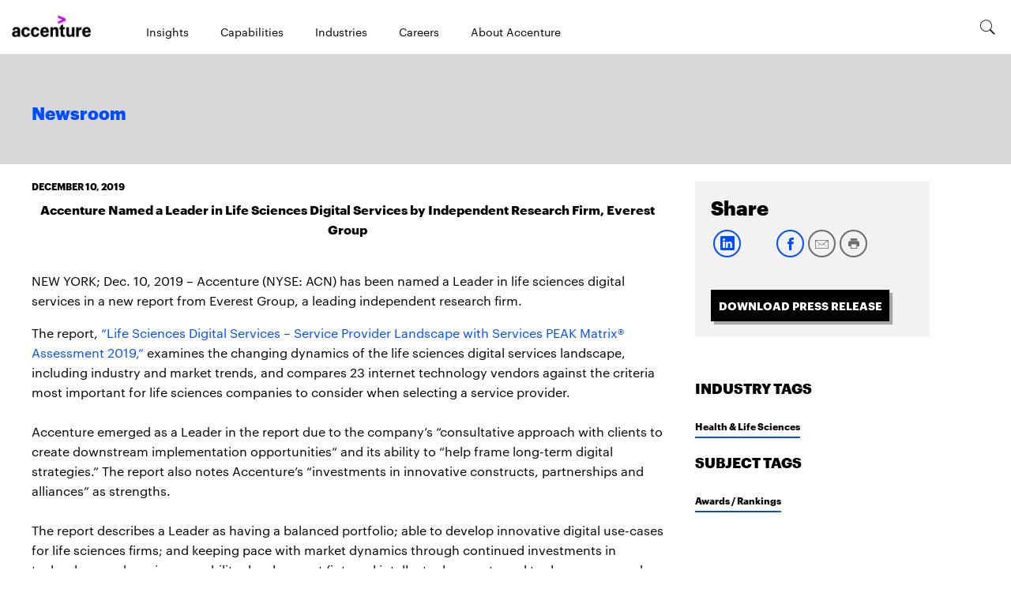

--- FILE ---
content_type: text/html; charset=utf-8
request_url: https://newsroom.accenture.com/news/2019/accenture-named-a-leader-in-life-sciences-digital-services-by-independent-research-firm-everest-group
body_size: 2004
content:
<!DOCTYPE html>
<html>
  <head>
    <title>Accenture Named a Leader in Life Sciences Digital Services by Independent Research Firm, Everest Group</title>
    <link rel="canonical" href="https://newsroom.accenture.com/news/2019/accenture-named-a-leader-in-life-sciences-digital-services-by-independent-research-firm-everest-group">
    <meta name="description" content="NEW YORK; Dec. 10, 2019 - Accenture (NYSE: ACN) has been named a Leader in life sciences digital services in a new report from Everest Group, a leading independent">
    <meta name="keywords" content="life, sciences, everest">
    <meta property="og:title" content="Accenture Named a Leader in Life Sciences Digital Services by Independent Research Firm, Everest Group">
    <meta property="og:description" content="NEW YORK; Dec. 10, 2019 - Accenture (NYSE: ACN) has been named a Leader in life sciences digital services in a new report from Everest Group, a leading independent">
    <meta property="og:url" content="https://newsroom.accenture.com/news/2019/accenture-named-a-leader-in-life-sciences-digital-services-by-independent-research-firm-everest-group">
    <meta property="og:image" content="https://newsroom.accenture.com/default-meta-image.png?width=1200&#x26;format=pjpg&#x26;optimize=medium">
    <meta property="og:image:secure_url" content="https://newsroom.accenture.com/default-meta-image.png?width=1200&#x26;format=pjpg&#x26;optimize=medium">
    <meta name="twitter:card" content="summary_large_image">
    <meta name="twitter:title" content="Accenture Named a Leader in Life Sciences Digital Services by Independent Research Firm, Everest Group">
    <meta name="twitter:description" content="NEW YORK; Dec. 10, 2019 - Accenture (NYSE: ACN) has been named a Leader in life sciences digital services in a new report from Everest Group, a leading independent">
    <meta name="twitter:image" content="https://newsroom.accenture.com/default-meta-image.png?width=1200&#x26;format=pjpg&#x26;optimize=medium">
    <meta name="pdf" content="true">
    <meta name="sniply-options" content="block">
    <meta name="template" content="Article">
    <meta name="publisheddate" content="2019-12-10 08:59:00.0">
    <meta name="industries" content="health-life-sciences">
    <meta name="subjects" content="awards-rankings">
    <meta name="viewport" content="width=device-width, initial-scale=1">
    <script src="/scripts/lib-franklin.js" type="module"></script>
    <script src="/scripts/scripts.js" type="module"></script>
    <link rel="stylesheet" href="/styles/styles.css">
  </head>
  <body>
    <header></header>
    <main>
      <div>
        <p>December 10, 2019</p>
        <h1 id="accenture-named-a-leader-in-life-sciences-digital-services-by-independent-research-firm-everest-group">Accenture Named a Leader in Life Sciences Digital Services by Independent Research Firm, Everest Group</h1>
        <p><br>NEW YORK; Dec. 10, 2019 – Accenture (NYSE: ACN) has been named a Leader in life sciences digital services in a new report from Everest Group, a leading independent research firm.</p>
      </div>
      <div>
        <p>The report, <a href="https://www2.everestgrp.com/reportaction/EGR-2019-46-R-3324/Marketing?SearchTerms=digital%20services%20life%20sciences">“Life Sciences Digital Services – Service Provider Landscape with Services PEAK Matrix® Assessment 2019,”</a> examines the changing dynamics of the life sciences digital services landscape, including industry and market trends, and compares 23 internet technology vendors against the criteria most important for life sciences companies to consider when selecting a service provider.<br><br>Accenture emerged as a Leader in the report due to the company’s “consultative approach with clients to create downstream implementation opportunities” and its ability to “help frame long-term digital strategies.” The report also notes Accenture’s “investments in innovative constructs, partnerships and alliances” as strengths.<br><br>The report describes a Leader as having a balanced portfolio; able to develop innovative digital use-cases for life sciences firms; and keeping pace with market dynamics through continued investments in technology and services capability development (internal intellectual property and tools, mergers and acquisitions, partnerships, etc.).<br><br>“Accenture is committed to supporting clients’ efforts to make a meaningful impact on patients’ lives by helping clients rapidly advance what we call ‘<a href="https://www.accenture.com/us-en/insights/life-sciences/new-science">New Science</a>’ — the combination of the best in science with leading-edge technology to improve how medical treatments are discovered, developed and delivered to people around the world,” said Stuart Henderson, who leads Accenture’s Life Sciences group. “Our <a href="https://www.accenture.com/us-en/services/life-sciences/intient">INTIENT platform</a>, for example, enables life sciences companies to aggregate, analyze and leverage internal and external data, using analytics and artificial intelligence, to improve patient outcomes.”<br><br>Nitish Mittal, Practice Director at Everest Group, said, “Challenges such as the complexity and high cost of drug development and increased time-to-market for drugs confront life sciences enterprises today. To overcome these challenges, enterprises are prioritizing the adoption of digital technologies with a focus on scaling technology proliferation and core business outcomes. Accenture has established itself as a front runner to support large life science customers that prefer service providers to help them achieve digital transformation objectives. Accenture’s proactive investments have helped it generate a balanced portfolio that supports its ability to come up with innovative digital use-cases for life sciences firms.”<br><br>An excerpt of the <a href="https://www2.everestgrp.com/reportaction/EGR-2019-46-R-3324/Marketing?SearchTerms=digital%20services%20life%20sciences">“Life Sciences Digital Services – Service Provider Landscape with Services PEAK Matrix® Assessment 2019”</a> is available <a href="/content/1101/files/everestpeak.pdf">here.</a><br><br><strong>About Accenture</strong><br>Accenture is a leading global professional services company, providing a broad range of services and solutions in strategy, consulting, digital, technology and operations. Combining unmatched experience and specialized skills across more than 40 industries and all business functions — underpinned by the world’s largest delivery network — Accenture works at the intersection of business and technology to help clients improve their performance and create sustainable value for their stakeholders. With 492,000 people serving clients in more than 120 countries, Accenture drives innovation to improve the way the world works and lives. Visit us at <a href="http://www.accenture.com">www.accenture.com</a>.</p>
        <p># # #</p>
        <p><br><br><strong>Contacts:</strong><br><br>Lara Wozniak<br>Accenture<br>+1 858 252 8208<br><a href="/cdn-cgi/l/email-protection#472b2635266930283d292e262c072624242229333235226924282a"><span class="__cf_email__" data-cfemail="e28e839083cc958d988c8b8389a2838181878c96979087cc818d8f">[email&#160;protected]</span></a></p>
      </div>
    </main>
    <footer></footer>
  <script data-cfasync="false" src="/cdn-cgi/scripts/5c5dd728/cloudflare-static/email-decode.min.js"></script></body>
</html>


--- FILE ---
content_type: text/javascript; charset=utf-8
request_url: https://newsroom.accenture.com/blocks/header/header.js
body_size: 3077
content:
/* eslint-disable no-restricted-globals */
import {
  ANALYTICS_LINK_TYPE_LOGO,
  ANALYTICS_LINK_TYPE_NAV_PAGINATE,
  ANALYTICS_LINK_TYPE_SEARCH_ACTIVITY,
  ANALYTICS_MODULE_PRIMARY_NAV,
  ANALYTICS_MODULE_SECONDARY_NAV,
  ANALYTICS_MODULE_TOP_NAV,
  ANALYTICS_TEMPLATE_ZONE_GLOBAL_HEADER,
  ANALYTICS_MODULE_FOOTER,
  ANALYTICS_TEMPLATE_ZONE_FOOTER,
  ANALYTICS_LINK_TYPE_FOOTER,
} from '../../scripts/constants.js';
import {
  readBlockConfig,
  decorateButtons,
  decorateIcons,
  fetchPlaceholders,
} from '../../scripts/lib-franklin.js';
import {
  annotateElWithAnalyticsTracking,
  createAnnotatedLinkEl,
  getFirstFocusableElement,
  getPlaceholder,
} from '../../scripts/scripts.js';

const KEY_ENTER = 'Enter';

const isDesktop = window.matchMedia('(min-width: 1000px)');

/**
 * collapses all open nav sections
 * @param {Element} sections The container element
 */

function collapseAllNavSections(sections) {
  if (!sections) {
    return;
  }
  sections.querySelectorAll(':scope > ul li').forEach((section) => {
    section.setAttribute('aria-expanded', 'false');
    section.classList.remove('active');
  });
}

function closeNav(e) {
  const escapePressed = e.code === 'Escape';
  const nav = document.querySelector('header nav');
  const navSections = nav.querySelector('.nav-sections');
  const navSectionExpanded = navSections.querySelector('[aria-expanded="true"]');
  const outSideNavClicked = !e.target.closest('header nav');
  if (navSectionExpanded && (escapePressed || outSideNavClicked)) {
    // eslint-disable-next-line no-use-before-define
    collapseAllNavSections(navSections);
    navSectionExpanded.focus();
  }
}

function toggleSection(section) {
  const expanded = section.getAttribute('aria-expanded') === 'true';
  collapseAllNavSections(section.closest('ul').parentElement);
  section.setAttribute('aria-expanded', expanded ? 'false' : 'true');
  section.classList.add('active');

  if (!expanded && isDesktop.matches) {
    document.addEventListener('click', closeNav);
  } else {
    document.removeEventListener('click', closeNav);
  }
}

function getLiTextContent(li) {
  let liText = '';
  for (let i = 0; i < li.childNodes.length; i += 1) {
    const node = li.childNodes[i];
    if (node.nodeType === Node.TEXT_NODE) {
      liText = node.textContent.trim();
      break;
    }
  }
  return liText;
}

const toggleLevelTwoSectionLabel = (section) => {
  const expanded = section.getAttribute('aria-expanded') === 'true';
  const menuBackButton = section.querySelector('span');

  if (expanded) {
    menuBackButton.nextSibling.nodeValue = section.parentNode.parentNode.firstChild.nodeValue;
    return;
  }
  menuBackButton.nextSibling.nodeValue = section.getAttribute('data-label');
};

/**
 * decorates the header, mainly the nav
 * @param {Element} block The header block element
 */

export default async function decorate(block) {
  const cfg = readBlockConfig(block);
  block.textContent = '';

  // fetch nav content
  const navPath = cfg.nav || '/nav';
  const resp = await fetch(`${navPath}.plain.html`);
  if (!resp.ok) {
    return;
  }

  const html = await resp.text();

  // decorate nav DOM
  const nav = document.createElement('nav');
  nav.setAttribute('id', 'header-topnav');
  nav.innerHTML = html;

  const navChildren = [...nav.children];
  const classes = ['brand', 'sections', 'tools'];

  navChildren.forEach((section, index) => {
    const sectionName = classes[index];
    section.classList.add(`nav-${sectionName}`);
    if (sectionName === 'brand') {
      decorateButtons(section, { decorateClasses: false });
    } else if (sectionName === 'tools') {
      const searchLink = createAnnotatedLinkEl(
        '/search',
        'Search',
        ANALYTICS_MODULE_TOP_NAV,
        ANALYTICS_TEMPLATE_ZONE_GLOBAL_HEADER,
        ANALYTICS_LINK_TYPE_SEARCH_ACTIVITY,
      );
      searchLink.innerHTML = '<div class="search-icon"></div>';
      section.innerHTML = searchLink.outerHTML;
    }
  });

  // link the home page to brand logo
  const navBrand = nav.querySelector('.nav-brand');
  const navBrandLink = createAnnotatedLinkEl(
    'https://www.accenture.com/us-en',
    'accenture',
    ANALYTICS_MODULE_TOP_NAV,
    ANALYTICS_TEMPLATE_ZONE_GLOBAL_HEADER,
    ANALYTICS_LINK_TYPE_LOGO,
  );
  navBrandLink.setAttribute('aria-label', 'Home');
  navBrandLink.innerHTML = navBrand.innerHTML;
  navBrand.innerHTML = '';
  navBrand.appendChild(navBrandLink);

  const navSections = navChildren[1];
  if (navSections) {
    navSections.querySelectorAll(':scope > ul > li').forEach((navSection) => {
      // deal with top level dropdowns first
      const anchorlink = navSection.querySelector('a');
      const navElement = navSection.querySelector('ul') ? navSection : anchorlink;
      if (navElement) {
        navSection.classList.add('nav-drop');
        navSection.setAttribute('tabindex', '0');
        annotateElWithAnalyticsTracking(
          navElement,
          getLiTextContent(navElement),
          ANALYTICS_MODULE_PRIMARY_NAV,
          ANALYTICS_TEMPLATE_ZONE_GLOBAL_HEADER,
          ANALYTICS_LINK_TYPE_NAV_PAGINATE,
        );
      }
      // replacing bold nav titles with divs for styling
      if (navSection.querySelector('strong')) {
        const sectionHeading = navSection.querySelector('strong');
        const headingParent = sectionHeading.parentElement;
        // const sectionHeadingNew = document.createElement('div');
        // sectionHeadingNew.classList.add('nav-heading');
        headingParent.innerHTML = sectionHeading.innerHTML;
        // headingParent.replaceChild(sectionHeadingNew, sectionHeading);
        headingParent.classList.add('nav-heading-container');
      }

      navSection.addEventListener('click', () => {
        if (navSection.querySelector('ul')) {
          toggleSection(navSection);
        }
        if (navSection.querySelector('.nav-link')) {
          navSection.querySelector('.nav-link').click();
        }
      });
      navSection.addEventListener('keydown', (event) => {
        if (event.key === KEY_ENTER) {
          toggleSection(navSection);
          event.preventDefault();
        }
      });

      // Setup level 2 links
      navSection.querySelectorAll(':scope > ul > li').forEach((levelTwo) => {
        levelTwo.classList.add('level-two');
        // annotate levelTwo links
        const levelTwoLink = levelTwo.querySelector(':scope > a');
        if (levelTwoLink) {
          annotateElWithAnalyticsTracking(
            levelTwoLink,
            levelTwoLink.textContent,
            ANALYTICS_MODULE_SECONDARY_NAV,
            ANALYTICS_TEMPLATE_ZONE_GLOBAL_HEADER,
            ANALYTICS_LINK_TYPE_NAV_PAGINATE,
          );
        }
        levelTwo.parentElement.classList.add('level-two');
        // add back button to level 2
        levelTwo.querySelectorAll(':scope > ul').forEach((levelThree) => {
          const levelTwoElement = levelThree.parentElement;
          const levelTwoUl = levelTwoElement.parentElement;
          levelTwoElement.classList.add('sub-menu');
          levelTwoUl.classList.add('sub-menu-container');
          const backButton = document.createElement('span');
          backButton.classList.add('menu-back-button');
          levelTwoElement.prepend(backButton);
          levelTwoElement.setAttribute('data-label', backButton.nextSibling.nodeValue.trim());
        });

        levelTwo.addEventListener('click', (event) => {
          if (!isDesktop.matches) {
            toggleSection(levelTwo);
            toggleLevelTwoSectionLabel(levelTwo);
          }
          event.stopPropagation();
        });
        levelTwo.addEventListener('keydown', (event) => {
          if (event.key === KEY_ENTER) {
            toggleSection(levelTwo);
            event.preventDefault();
          }
        });

        // Setup level 3 links
        levelTwo.querySelectorAll(':scope > ul > li').forEach((levelThree) => {
          levelThree.classList.add('level-three');
          // annotate levelTwo links
          const levelThreeLink = levelThree.querySelector(':scope > a');
          if (levelThreeLink) {
            annotateElWithAnalyticsTracking(
              levelThreeLink,
              levelThreeLink.textContent,
              ANALYTICS_MODULE_SECONDARY_NAV,
              ANALYTICS_TEMPLATE_ZONE_GLOBAL_HEADER,
              ANALYTICS_LINK_TYPE_NAV_PAGINATE,
            );
          }
        });
      });

      // nav link adding class
      if (anchorlink && anchorlink.parentElement.classList.contains('nav-drop')) {
        anchorlink.setAttribute('tabindex', '-1');
        anchorlink.classList.add('nav-link');
      }
    });
  }

  if (isDesktop.matches) {
    // collapse menu on escape press
    window.addEventListener('keydown', closeNav);
  }

  // hamburger for mobile
  const hamburger = document.createElement('div');
  hamburger.classList.add('nav-hamburger');
  hamburger.innerHTML = `<button type="button" aria-controls="header-topnav" aria-label="Open navigation"
      data-analytics-link-name="menu" data-analytics-module-name=${ANALYTICS_MODULE_TOP_NAV}
      data-analytics-template-zone="${ANALYTICS_TEMPLATE_ZONE_GLOBAL_HEADER}"
      data-analytics-link-type="${ANALYTICS_LINK_TYPE_NAV_PAGINATE}">
      <span class="nav-hamburger-icon"></span>
    </button>`;
  hamburger.addEventListener('click', () => {
    const expanded = nav.getAttribute('aria-expanded') === 'true';
    document.body.style.overflowY = expanded ? '' : 'hidden';
    nav.setAttribute('aria-expanded', expanded ? 'false' : 'true');
    document.querySelector('header .header.block').style.cssText = expanded ? '' : 'background-color: #ffffff00;';
    document.querySelector('nav .nav-hamburger button').setAttribute('data-analytics-link-name', expanded ? 'menu' : 'menuclose');
  });
  
  const skipToContent = document.createElement('div');
  skipToContent.ariaLabel = 'Skip to navigation';
  skipToContent.role = 'region';
  skipToContent.innerHTML = '<a href="#main" id="skip-to-main" class="skip-link">Skip to main content</a><a href="#footer" id="skip-to-footer" class="skip-link">Skip to footer</a>';

  const mainElement = document.querySelector('main');
  mainElement.setAttribute('id', 'main');

  block.append(skipToContent);

  const headerNavFooter = nav.querySelector('.header-nav-footer');
  if (headerNavFooter) {
    const footerContainer = document.createElement('div');
    const compLinkContainer = document.createElement('div');
    const compLinkList = document.createElement('ul');
    const socialsContainer = document.createElement('div');
    const socialsList = document.createElement('ul');
    const rows = nav.querySelectorAll('.header-nav-footer > div');

    rows.forEach(async (row, index) => {
      const compLink = row.querySelector('div');
      // for all anchor tags in the company links section, add analytics tracking
      if (compLink.querySelector('a')) {
        compLink.setAttribute('target', '_blank');
        annotateElWithAnalyticsTracking(
          compLink,
          compLink.innerText,
          ANALYTICS_MODULE_TOP_NAV,
          ANALYTICS_TEMPLATE_ZONE_GLOBAL_HEADER,
          ANALYTICS_LINK_TYPE_NAV_PAGINATE,
        );
        
        const linkContainer = document.createElement('li');
        linkContainer.innerHTML = compLink.outerHTML;
        compLinkList.appendChild(linkContainer);
      }

      // for all social links, add analytics tracking
      if (index > 0) {
        const iconImg = row.querySelector('picture');
        const iconSvg = row.querySelector('.icon');
        const iconUrl = row.querySelectorAll('div')[2].querySelector('a')?.getAttribute('href');
        const socialLink = row.querySelectorAll('div')[1].querySelector('a')?.getAttribute('href');
        const iconContainer = document.createElement('li');
        const link = document.createElement('a');        
        const icon = document.createElement('span');

        link.setAttribute('href', socialLink);
        link.setAttribute('target', '_blank');
        link.setAttribute('title', row.querySelectorAll('div')[1].querySelector('a')?.innerText);
        annotateElWithAnalyticsTracking(
          link,
          row.querySelectorAll('div')[1].querySelector('a')?.innerText,
          ANALYTICS_MODULE_TOP_NAV,
          ANALYTICS_TEMPLATE_ZONE_GLOBAL_HEADER,
          ANALYTICS_LINK_TYPE_NAV_PAGINATE,
        );

        if (iconImg) {
          icon.appendChild(iconImg);
          link.innerHTML = icon.outerHTML;
        } else if (iconUrl) {
          const img = document.createElement('img');
          const cont = document.createElement('picture');
          img.setAttribute('src', iconUrl);
          img.setAttribute('loading', 'lazy');
          img.setAttribute('alt', 'social icon');
          cont.appendChild(img);
          icon.appendChild(cont);
          link.innerHTML = cont.outerHTML;
        } else if (iconSvg) {
          link.innerHTML = iconSvg.outerHTML;
          decorateIcons(iconSvg);
        }

        if (link.firstElementChild) {
          iconContainer.innerHTML = link.outerHTML;
          decorateIcons(iconContainer);
          socialsList.appendChild(iconContainer);
        }
      }

    row.remove();
    });

    compLinkContainer.appendChild(compLinkList);
    socialsContainer.appendChild(socialsList);
    footerContainer.appendChild(compLinkContainer);
    footerContainer.appendChild(socialsContainer);
    headerNavFooter.appendChild(footerContainer);
  }

  nav.append(hamburger);
  nav.setAttribute('aria-expanded', 'false');
  block.append(nav);

  document.getElementById('skip-to-main').addEventListener('click', (event) => {
    event.preventDefault(); // Prevent the default anchor link behavior

    // Update the URL to display "#main" without reloading the page
    history.pushState(null, '', '#main');
    // Find the first focusable element within the main content
    const firstFocusable = getFirstFocusableElement(mainElement);

    if (firstFocusable) {
      firstFocusable.focus();

      // Scroll the focused element into view, centered in the viewport
      firstFocusable.scrollIntoView({
        behavior: 'smooth', // Smooth scrolling
        block: 'center', // Vertically center the element
        inline: 'nearest', // Horizontally align it with the nearest edge
      });
    }
  });

  window.addEventListener('resize', function () {
    if (isDesktop.matches) {
      nav.setAttribute('aria-expanded', 'false')
      block.classList.add('is-desktop');
      document.body.style.overflowY = '';
      document.querySelector('header .header.block').style.cssText =  '';

      const allExpandedSections = nav.querySelectorAll('[aria-expanded="true"]');
      allExpandedSections.forEach((section) => {
        section.setAttribute('aria-expanded', 'false');
        section.classList.remove('active');
      });
    } else {
      block.classList.remove('is-desktop');
    }
  });
}
